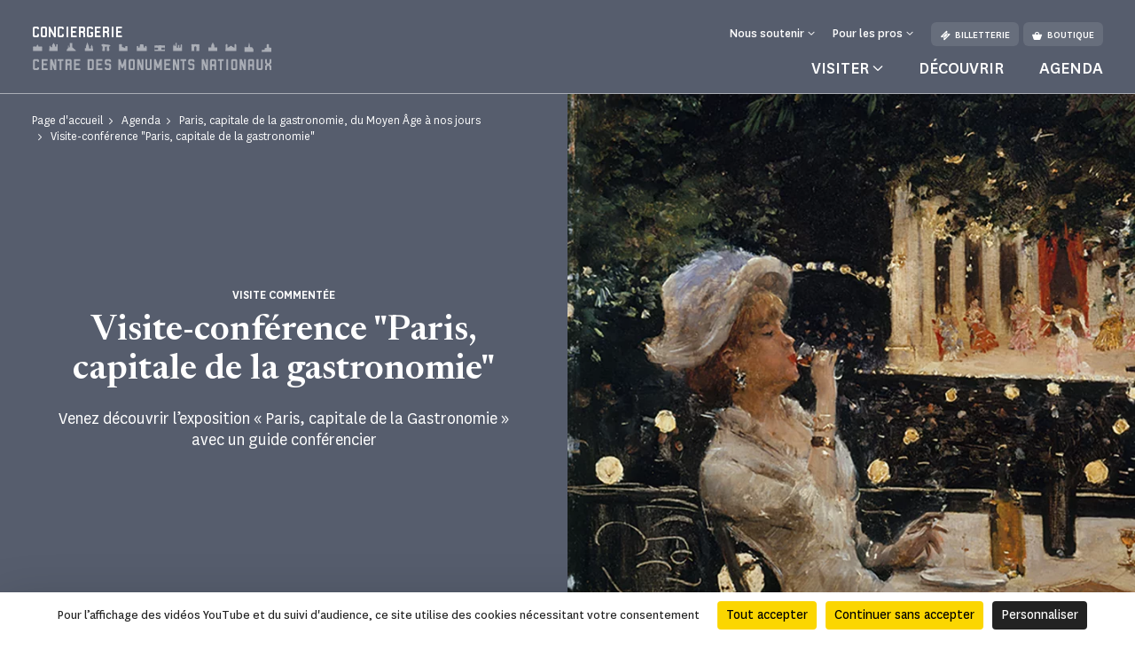

--- FILE ---
content_type: text/html; charset=UTF-8
request_url: https://www.paris-conciergerie.fr/agenda/paris-capitale-de-la-gastronomie-du-moyen-age-a-nos-jours/visite-conference-paris-capitale-de-la-gastronomie
body_size: 59486
content:
<!doctype html>
<html lang="fr-FR">
<head>
    <meta charset="utf-8">
    <meta name="viewport" content="width=device-width, initial-scale=1.0, maximum-scale=1.0, user-scalable=no" />
        <link rel="stylesheet" href="/assets/themes/cmn_monument/style/app.26da417c.css">
                                                                                                    <title>Visite-conférence &quot;Paris, capitale de la gastronomie&quot; | Conciergerie</title>
        <meta http-equiv="Content-Type" content="text/html; charset=utf-8"/>
            <meta name="author" content="CMN"/>
                    <meta name="generator" content="Ibexa"/>
                <meta name="MSSmartTagsPreventParsing" content="TRUE"/>
    
                                                        
                                                <meta name="title" content="Visite-conférence &quot;Paris, capitale de la gastronomie&quot; - CMN"/>
                                                                                            <meta property="description" content="Venez découvrir l’exposition « Paris, capitale de la Gastronomie » avec un guide conférencier"/>
                                                                                                                                                    <meta property="og:title" content="Visite-conférence &quot;Paris, capitale de la gastronomie&quot; - CMN"/>
                                                                                            <meta property="og:description" content="Venez découvrir l’exposition « Paris, capitale de la Gastronomie » avec un guide conférencier"/>
                                                            <meta property="og:image" content="https://www.paris-conciergerie.fr/var/cmn_inter/storage/images/_aliases/social_network_image/6/7/0/7/120997076-1-fre-FR/b147564a811a-Visuel-visites-conferences-Peinture-Beraud-Jean-diner-aux-Ambas-1736-C-Parismusee-712.png"/>
                                                            <meta name="twitter:title" content="Visite-conférence &quot;Paris, capitale de la gastronomie&quot;"/>
                                                                                            <meta property="twitter:description" content="Venez découvrir l’exposition « Paris, capitale de la Gastronomie » avec un guide conférencier"/>
                                                            <meta property="twitter:image" content="https://www.paris-conciergerie.fr/var/cmn_inter/storage/images/_aliases/social_network_image/6/7/0/7/120997076-1-fre-FR/b147564a811a-Visuel-visites-conferences-Peinture-Beraud-Jean-diner-aux-Ambas-1736-C-Parismusee-712.png"/>
                                    <link rel="canonical" href="https://www.paris-conciergerie.fr/agenda/paris-capitale-de-la-gastronomie-du-moyen-age-a-nos-jours/visite-conference-paris-capitale-de-la-gastronomie" />
        

                <meta name='geo.position' content='48.8562;2.3458' />
    

                                                                                <link rel="Shortcut icon" type="image/png" href="/assets/images/favicon.png"/>
            

    
                        <link rel="alternate" href="https://www.paris-conciergerie.fr/agenda/paris-capitale-de-la-gastronomie-du-moyen-age-a-nos-jours/visite-conference-paris-capitale-de-la-gastronomie" hreflang="fr" />
                            <script src="https://tarteaucitron.io/load.js?domain=www.paris-conciergerie.fr&uuid=44bef0615f07a8910d298883133530559da9bfae"></script>
                                                                                <!-- Data Layer, to place before all other tracking codes, in the header-->
            <script>
                var matomoData = window.matomoData || {
                    'site_name' : 'Conciergerie',
                    'billetterie_host': 'tickets.monuments-nationaux.fr',
                    'boutique_patrimoine': 'www.boutiquedupatrimoine.fr',
                    'app_environment': 'prod'
                };
                var _mtm = window._mtm = window._mtm || [];
                _mtm.push({
                    'site_id' : '57',
                    'site_name' : 'Conciergerie',
                    'site_language' : 'fr-FR',
                    'site_type' : 'monument',
                    'site_environment' : 'prod'
                });
            </script>
            <!-- End Data Layer -->
            <!-- Matomo Tag Manager -->
            <script>
                var _mtm = window._mtm = window._mtm || [];
                _mtm.push({'mtm.startTime': (new Date().getTime()), 'event': 'mtm.Start'});
                (function() {
                    var d=document, g=d.createElement('script'), s=d.getElementsByTagName('script')[0];
                    g.async=true; g.src='https://matomo-sans-consentement.monuments-nationaux.fr/js/container_nKBVR1Nc.js'; s.parentNode.insertBefore(g,s);
                })();
            </script>
            <!-- End Matomo Tag Manager -->
            <!-- enable Debug Mode Matomo Tag Manager -->
            <script>
                if(matomoData.app_environment == 'dev'){
                    console.log(window._mtm);
                }
            </script>
            

    <script>
        var currentLocale = 'fre-FR';
        var translations = {
            closed: 'Fermé',
            nextOpening: 'Prochaine ouverture le {jour} à {heure}',
            mapMonumentDisabled: 'La géolocalisation est désactivée. Pour obtenir des suggestions autour de vous, autorisez votre navigateur web à partager cette information.',
            goTo: 'Aller à',
            summaryAriaLabel: 'Sommaire',
            selectedDate: 'Choisir une date',
            tabWithSearch: 'rendez-vous',
            spinnerText: 'merci de patienter',
            rdvTab: 'rendez-vous',
            removeFilter: 'Supprimer le filtre'
        }
    </script>
        <link rel="icon" type="image/x-icon" href="/var/cmn_inter/storage/images/4/2/4/1/119971424-1-fre-FR/6d5aa8afb1a1-Beaulieu_large.png" />
</head>
<body class="cmn-slate">



<header id="header" class="header bg-monument" role="banner">
    <a href="#main" class="skip">Passer au contenu principal</a>
    <div class="container">
        <nav class="header__top navbar navbar-expand-md navbar-dark" aria-label="Menu de navigation principale" role="navigation">
            
<a href="https://www.paris-conciergerie.fr/" class="header__logo text-decoration-none pt-2 pb-md-4 mb-md-3">
            <span class="header__logo__text">
                 Conciergerie
            </span>
            <img class="header__logo__base" src="/assets/images/logo.svg" alt="Centre des
            monuments nationaux">
</a>
            <div class="navbar-toggler__wrapper d-flex flex-row-reverse align-items-center d-md-none">
                <button
                        class="navbar-toggler"
                        type="button" data-bs-toggle="collapse"
                        data-bs-target="#header__top__navbar"
                        aria-controls="header__top__navbar"
                        aria-expanded="false"
                        aria-label="Menu"
                        title="Menu"
                >
                    <span class="navbar-toggler-icon" aria-hidden="true"></span>
                </button>
                <span class="line d-block">|</span>
                                    <a class="d-flex align-items-center text-decoration-none" href="https://tickets.monuments-nationaux.fr/fr-FR/familles?site=2035140822090400170" title="Aller à la billetterie"><span class="cmnicon cmnicon-billet" aria-hidden="true"></span></a>
                            </div>
            <div class="collapse navbar-collapse bg-monument" id="header__top__navbar">
                <span class="navbar-collapse__border d-md-none"></span>
                <div class="d-flex flex-column-reverse flex-md-column align-items-md-end justify-content-md-between h-100">
                    
<ul class="navbar-nav">
                        <li class="nav-item dropdown">
                                    <button class="nav-link dropdown-toggle" id="header__top__navbarDropdown-1" data-bs-toggle="dropdown" aria-expanded="false">
                        <span>Nous soutenir</span>
                    </button>
                    <ul class="dropdown-menu" aria-labelledby="header__top__navbarDropdown-1">
                                                    <li><a class="dropdown-item" href="https://www.paris-conciergerie.fr/faire-un-don/campagnes-en-cours/faire-un-don-a-la-conciergerie">Faire un don à la Conciergerie</a></li>
                                                    <li><a class="dropdown-item" href="https://www.paris-conciergerie.fr/entreprises-et-fondations">Entreprises et fondations</a></li>
                                                    <li><a class="dropdown-item" href="https://www.paris-conciergerie.fr/ils-nous-soutiennent">Ils nous soutiennent</a></li>
                                            </ul>
                            </li>
                                <li class="nav-item dropdown">
                                    <button class="nav-link dropdown-toggle" id="header__top__navbarDropdown-2" data-bs-toggle="dropdown" aria-expanded="false">
                        <span>Pour les pros</span>
                    </button>
                    <ul class="dropdown-menu" aria-labelledby="header__top__navbarDropdown-2">
                                                    <li><a class="dropdown-item" href="https://www.paris-conciergerie.fr/enseignants">Enseignants</a></li>
                                                    <li><a class="dropdown-item" href="https://www.paris-conciergerie.fr/espace-presse">Espace presse</a></li>
                                                    <li><a class="dropdown-item" href="https://www.paris-conciergerie.fr/groupes-adultes-et-professionnels-du-tourisme">Groupes adultes et professionnels du tourisme</a></li>
                                                    <li><a class="dropdown-item" href="https://www.paris-conciergerie.fr/visiter/groupes-du-champ-social">Groupes du champ social</a></li>
                                                    <li><a class="dropdown-item" href="https://www.paris-conciergerie.fr/privatisation">Privatisation</a></li>
                                            </ul>
                            </li>
                        
    <li class="nav-item dropdown dropdown__lang dropdown__lang-header lang-desktop d-none">
        <button class="nav-link dropdown-toggle" id="header__top__navbarDropdown-lang" data-bs-toggle="dropdown" aria-expanded="false" data-lang="fr">
            <span>fr</span>
        </button>
    </li>
            <li class="nav-item ms-3 d-none d-md-block">
            <a class="btn" href="https://tickets.monuments-nationaux.fr/fr-FR/familles?site=2035140822090400170" referrerpolicy="no-referrer-when-downgrade"><span class="cmnicon cmnicon-billet me-2" aria-hidden="true"></span>Billetterie</a>
        </li>
                <li class="nav-item ms-2 d-none d-md-block">
            <a class="btn" href="http://www.boutiquedupatrimoine.fr"><span class="cmnicon cmnicon-boutique me-2" aria-hidden="true"></span>Boutique</a>
        </li>
    </ul>
                    
<ul class="navbar-nav">
    <li class="list-unstyled mb-5 pb-3 d-md-none">
        <ul class="p-0 m-0 d-flex justify-content-between align-items-center">
            <li class="list-unstyled">
                <ul class="p-0 m-0 d-flex">
                                            <li class="nav-item list-unstyled">
                            <a class="btn" href="https://tickets.monuments-nationaux.fr/fr-FR/familles?site=2035140822090400170" referrerpolicy="no-referrer-when-downgrade"><span class="cmnicon cmnicon-billet me-2" aria-hidden="true"></span>Billetterie</a>
                        </li>
                                                                <li class="nav-item ms-3 list-unstyled">
                            <a class="btn" href="http://www.boutiquedupatrimoine.fr"><span class="cmnicon cmnicon-boutique me-2" aria-hidden="true"></span>Boutique</a>
                        </li>
                                    </ul>
            </li>
            <li class="nav-item dropdown dropdown__lang dropdown__lang-header lang-mobile list-unstyled d-none">
                <button class="nav-link dropdown-toggle" id="header__top__navbarDropdown-lang-mobile"
                        data-bs-toggle="dropdown" aria-expanded="false" data-lang="fr">
                    <span>fr</span>
                </button>
            </li>
        </ul>
    </li>
            <li class="nav-item dropdown dropdown__big">
            <button class="nav-link dropdown-toggle" id="header__top__navbarDropdown-0" data-bs-toggle="dropdown" data-bs-auto-close="outside" aria-expanded="false">
                <span>Visiter</span>
            </button>
            <div class="dropdown-menu bg-monument" aria-labelledby="header__top__navbarDropdown-0">
                <div class="container">
                    <button class="dropdown-menu__close-btn" type="button" data-bs-auto-close="false" aria-expanded="false" title="Fermer">
                        <span class="cmnicon cmnicon-close" aria-hidden="true"></span>
                    </button>
                    <button id="dropdown-menu-back" class="btn dropdown-menu__back-btn bg-monument d-md-none" type="button" data-bs-auto-close="false" aria-expanded="false">
                        <span class="cmnicon cmnicon-chevron-left me-2"></span>menu principal
                    </button>
                    
<div class="d-md-flex">
    <div class="dropdown__big__image position-relative">
                          <picture class="enhancedimage--wrapper enhancedimage--focused-img--wrapper">
                        <source srcset="https://www.paris-conciergerie.fr/var/cmn_inter/storage/images/_aliases/header_dropdown_image_webp/0/9/2/3/120303290-1-fre-FR/2ee71eecf418-Untitled-design-27-.webp.webp" class="enhancedimage--img--lazyload enhancedimage--focused-img" data-focus-x="0" data-focus-y="-0" data-width="499" data-height="500" data-variation="header_dropdown_image_webp" media="(min-width: 1024px)" type="image/webp" >
                  <source srcset="https://www.paris-conciergerie.fr/var/cmn_inter/storage/images/_aliases/header_dropdown_image/0/9/2/3/120303290-1-fre-FR/2ee71eecf418-Untitled-design-27-.png" class="enhancedimage--img--lazyload enhancedimage--focused-img" data-focus-x="0" data-focus-y="-0" data-width="499" data-height="500" data-variation="header_dropdown_image" media="(min-width: 1024px)" type="image/png" >
                  <source srcset="https://www.paris-conciergerie.fr/var/cmn_inter/storage/images/_aliases/header_dropdown_image_tablet_webp/0/9/2/3/120303290-1-fre-FR/2ee71eecf418-Untitled-design-27-.webp.webp" class="enhancedimage--img--lazyload enhancedimage--focused-img" data-focus-x="0" data-focus-y="-0" data-width="1024" data-height="516" data-variation="header_dropdown_image_tablet_webp" media="(min-width: 754px)" type="image/webp" >
                  <source srcset="https://www.paris-conciergerie.fr/var/cmn_inter/storage/images/_aliases/header_dropdown_image_tablet/0/9/2/3/120303290-1-fre-FR/2ee71eecf418-Untitled-design-27-.png" class="enhancedimage--img--lazyload enhancedimage--focused-img" data-focus-x="0" data-focus-y="-0" data-width="1024" data-height="516" data-variation="header_dropdown_image_tablet" media="(min-width: 754px)" type="image/png" >
                  <source srcset="https://www.paris-conciergerie.fr/var/cmn_inter/storage/images/_aliases/header_dropdown_image_mobile_webp/0/9/2/3/120303290-1-fre-FR/2ee71eecf418-Untitled-design-27-.webp.webp" class="enhancedimage--img--lazyload enhancedimage--focused-img" data-focus-x="0" data-focus-y="-0" data-width="1080" data-height="626" data-variation="header_dropdown_image_mobile_webp" media="(min-width: 0)" type="image/webp" >
                  <source srcset="https://www.paris-conciergerie.fr/var/cmn_inter/storage/images/_aliases/header_dropdown_image_mobile/0/9/2/3/120303290-1-fre-FR/2ee71eecf418-Untitled-design-27-.png" class="enhancedimage--img--lazyload enhancedimage--focused-img" data-focus-x="0" data-focus-y="-0" data-width="1080" data-height="626" data-variation="header_dropdown_image_mobile" media="(min-width: 0)" type="image/png" >
        
        <img loading=lazy
             alt=""
             class="enhancedimage--img enhancedimage--img--lazyload enhancedimage--focused-img" srcset="https://www.paris-conciergerie.fr/var/cmn_inter/storage/images/_aliases/header_dropdown_image_webp/0/9/2/3/120303290-1-fre-FR/2ee71eecf418-Untitled-design-27-.webp.webp" data-focus-x="0" data-focus-y="-0" data-width="499" data-height="500" data-variation="header_dropdown_image_webp" media="(min-width: 1024px)" type="image/webp" >
          </picture>
            
        <span class="position-absolute d-md-none">Visiter</span>
    </div>
    <div class="dropdown__big__content">
        <div class="row">
            <div class="col-sm-6">
                <ul class="p-0 m-0 mb-4 mb-sm-5 pb-3">
                                            <li class="list-unstyled">
                            <a href="https://www.paris-conciergerie.fr/visiter/informations-pratiques">
                                Informations pratiques
                            </a>
                        </li>
                                            <li class="list-unstyled">
                            <a href="https://www.paris-conciergerie.fr/visiter/visites-et-activites">
                                Visites et activités
                            </a>
                        </li>
                                            <li class="list-unstyled">
                            <a href="https://www.paris-conciergerie.fr/visiter/a-faire-autour-du-monument">
                                À faire autour du monument
                            </a>
                        </li>
                                            <li class="list-unstyled">
                            <a href="https://www.paris-conciergerie.fr/visiter/faq">
                                FAQ
                            </a>
                        </li>
                                    </ul>
                <div class="d-sm-none mb-4 pb-9">
                                            <h3>Vous êtes</h3>
                                            <div class="d-flex flex-wrap">
                                                            <a class="btn" href="https://www.paris-conciergerie.fr/visiter/en-famille">
                                En famille
                                </a>
                                                            <a class="btn" href="https://www.paris-conciergerie.fr/enseignants">
                                Enseignants
                                </a>
                                                            <a class="btn" href="https://www.paris-conciergerie.fr/visiter/en-groupe">
                                En groupe
                                </a>
                                                            <a class="btn" href="https://www.paris-conciergerie.fr/visiter/visiteurs-en-situation-de-handicap">
                                Visiteurs en situation de handicap
                                </a>
                                                    </div>
                </div>
                <ul class="p-0 m-0">
                                            <li class="list-unstyled">
                            <a href="https://www.monuments-nationaux.fr/abonnement-passion-monuments" class="d-flex align-items-center">
                                <span class="cmnicon cmnicon-favoris me-3"></span>Abonnement Passion monuments
                            </a>
                        </li>
                                                                <li class="list-unstyled">
                            <span>
                                 Profitez d&#039;un accès illimité à la Conciergerie ainsi qu&#039;à plus de 80 monuments avec le programme de fidélité Passion monuments.
                            </span>
                        </li>
                                    </ul>
            </div>
            <div class="col-sm-6 d-none d-sm-block">
                                    <h3>Vous êtes</h3>
                                <ul class="p-0 m-0">
                                            <li class="list-unstyled">
                            <a href="https://www.paris-conciergerie.fr/visiter/en-famille">
                                En famille
                            </a>
                        </li>
                                            <li class="list-unstyled">
                            <a href="https://www.paris-conciergerie.fr/enseignants">
                                Enseignants
                            </a>
                        </li>
                                            <li class="list-unstyled">
                            <a href="https://www.paris-conciergerie.fr/visiter/en-groupe">
                                En groupe
                            </a>
                        </li>
                                            <li class="list-unstyled">
                            <a href="https://www.paris-conciergerie.fr/visiter/visiteurs-en-situation-de-handicap">
                                Visiteurs en situation de handicap
                            </a>
                        </li>
                                    </ul>
            </div>
        </div>
    </div>
</div>
                </div>
            </div>
        </li>
                <li class="nav-item">
            <a class="nav-link" href="https://www.paris-conciergerie.fr/decouvrir">
                Découvrir
            </a>
        </li>
            <li class="nav-item">
            <a class="nav-link" href="https://www.paris-conciergerie.fr/agenda">
                Agenda
            </a>
        </li>
    </ul>
               </div>
            </div>
        </nav>
        <nav class="header__bottom navbar navbar-dark justify-content-center d-md-none" aria-label="Navbar bottom" role="navigation">
            <span class="header__bottom__border d-md-none"></span>
            <ul class="p-0 m-0 d-flex justify-content-center align-items-center">
                                    <li class="list-unstyled dropdown dropdown__big">
                        <button class="nav-link dropdown-toggle" id="header__top__navbarDropdown-00" data-bs-toggle="dropdown" data-bs-auto-close="outside" aria-expanded="false">
                            <span>Visiter</span>
                        </button>
                        <div class="dropdown-menu bg-monument" aria-labelledby="header__top__navbarDropdown-00">
                            <div class="container">
                                <button class="dropdown-menu__close-btn d-md-block" type="button" data-bs-auto-close="false" aria-expanded="false" title="Fermer">
                                    <span class="cmnicon cmnicon-close" aria-hidden="true"></span>
                                </button>
                                
<div class="d-md-flex">
    <div class="dropdown__big__image position-relative">
                          <picture class="enhancedimage--wrapper enhancedimage--focused-img--wrapper">
                        <source srcset="https://www.paris-conciergerie.fr/var/cmn_inter/storage/images/_aliases/header_dropdown_image_webp/0/9/2/3/120303290-1-fre-FR/2ee71eecf418-Untitled-design-27-.webp.webp" class="enhancedimage--img--lazyload enhancedimage--focused-img" data-focus-x="0" data-focus-y="-0" data-width="499" data-height="500" data-variation="header_dropdown_image_webp" media="(min-width: 1024px)" type="image/webp" >
                  <source srcset="https://www.paris-conciergerie.fr/var/cmn_inter/storage/images/_aliases/header_dropdown_image/0/9/2/3/120303290-1-fre-FR/2ee71eecf418-Untitled-design-27-.png" class="enhancedimage--img--lazyload enhancedimage--focused-img" data-focus-x="0" data-focus-y="-0" data-width="499" data-height="500" data-variation="header_dropdown_image" media="(min-width: 1024px)" type="image/png" >
                  <source srcset="https://www.paris-conciergerie.fr/var/cmn_inter/storage/images/_aliases/header_dropdown_image_tablet_webp/0/9/2/3/120303290-1-fre-FR/2ee71eecf418-Untitled-design-27-.webp.webp" class="enhancedimage--img--lazyload enhancedimage--focused-img" data-focus-x="0" data-focus-y="-0" data-width="1024" data-height="516" data-variation="header_dropdown_image_tablet_webp" media="(min-width: 754px)" type="image/webp" >
                  <source srcset="https://www.paris-conciergerie.fr/var/cmn_inter/storage/images/_aliases/header_dropdown_image_tablet/0/9/2/3/120303290-1-fre-FR/2ee71eecf418-Untitled-design-27-.png" class="enhancedimage--img--lazyload enhancedimage--focused-img" data-focus-x="0" data-focus-y="-0" data-width="1024" data-height="516" data-variation="header_dropdown_image_tablet" media="(min-width: 754px)" type="image/png" >
                  <source srcset="https://www.paris-conciergerie.fr/var/cmn_inter/storage/images/_aliases/header_dropdown_image_mobile_webp/0/9/2/3/120303290-1-fre-FR/2ee71eecf418-Untitled-design-27-.webp.webp" class="enhancedimage--img--lazyload enhancedimage--focused-img" data-focus-x="0" data-focus-y="-0" data-width="1080" data-height="626" data-variation="header_dropdown_image_mobile_webp" media="(min-width: 0)" type="image/webp" >
                  <source srcset="https://www.paris-conciergerie.fr/var/cmn_inter/storage/images/_aliases/header_dropdown_image_mobile/0/9/2/3/120303290-1-fre-FR/2ee71eecf418-Untitled-design-27-.png" class="enhancedimage--img--lazyload enhancedimage--focused-img" data-focus-x="0" data-focus-y="-0" data-width="1080" data-height="626" data-variation="header_dropdown_image_mobile" media="(min-width: 0)" type="image/png" >
        
        <img loading=lazy
             alt=""
             class="enhancedimage--img enhancedimage--img--lazyload enhancedimage--focused-img" srcset="https://www.paris-conciergerie.fr/var/cmn_inter/storage/images/_aliases/header_dropdown_image_webp/0/9/2/3/120303290-1-fre-FR/2ee71eecf418-Untitled-design-27-.webp.webp" data-focus-x="0" data-focus-y="-0" data-width="499" data-height="500" data-variation="header_dropdown_image_webp" media="(min-width: 1024px)" type="image/webp" >
          </picture>
            
        <span class="position-absolute d-md-none">Visiter</span>
    </div>
    <div class="dropdown__big__content">
        <div class="row">
            <div class="col-sm-6">
                <ul class="p-0 m-0 mb-4 mb-sm-5 pb-3">
                                            <li class="list-unstyled">
                            <a href="https://www.paris-conciergerie.fr/visiter/informations-pratiques">
                                Informations pratiques
                            </a>
                        </li>
                                            <li class="list-unstyled">
                            <a href="https://www.paris-conciergerie.fr/visiter/visites-et-activites">
                                Visites et activités
                            </a>
                        </li>
                                            <li class="list-unstyled">
                            <a href="https://www.paris-conciergerie.fr/visiter/a-faire-autour-du-monument">
                                À faire autour du monument
                            </a>
                        </li>
                                            <li class="list-unstyled">
                            <a href="https://www.paris-conciergerie.fr/visiter/faq">
                                FAQ
                            </a>
                        </li>
                                    </ul>
                <div class="d-sm-none mb-4 pb-9">
                                            <h3>Vous êtes</h3>
                                            <div class="d-flex flex-wrap">
                                                            <a class="btn" href="https://www.paris-conciergerie.fr/visiter/en-famille">
                                En famille
                                </a>
                                                            <a class="btn" href="https://www.paris-conciergerie.fr/enseignants">
                                Enseignants
                                </a>
                                                            <a class="btn" href="https://www.paris-conciergerie.fr/visiter/en-groupe">
                                En groupe
                                </a>
                                                            <a class="btn" href="https://www.paris-conciergerie.fr/visiter/visiteurs-en-situation-de-handicap">
                                Visiteurs en situation de handicap
                                </a>
                                                    </div>
                </div>
                <ul class="p-0 m-0">
                                            <li class="list-unstyled">
                            <a href="https://www.monuments-nationaux.fr/abonnement-passion-monuments" class="d-flex align-items-center">
                                <span class="cmnicon cmnicon-favoris me-3"></span>Abonnement Passion monuments
                            </a>
                        </li>
                                                                <li class="list-unstyled">
                            <span>
                                 Profitez d&#039;un accès illimité à la Conciergerie ainsi qu&#039;à plus de 80 monuments avec le programme de fidélité Passion monuments.
                            </span>
                        </li>
                                    </ul>
            </div>
            <div class="col-sm-6 d-none d-sm-block">
                                    <h3>Vous êtes</h3>
                                <ul class="p-0 m-0">
                                            <li class="list-unstyled">
                            <a href="https://www.paris-conciergerie.fr/visiter/en-famille">
                                En famille
                            </a>
                        </li>
                                            <li class="list-unstyled">
                            <a href="https://www.paris-conciergerie.fr/enseignants">
                                Enseignants
                            </a>
                        </li>
                                            <li class="list-unstyled">
                            <a href="https://www.paris-conciergerie.fr/visiter/en-groupe">
                                En groupe
                            </a>
                        </li>
                                            <li class="list-unstyled">
                            <a href="https://www.paris-conciergerie.fr/visiter/visiteurs-en-situation-de-handicap">
                                Visiteurs en situation de handicap
                            </a>
                        </li>
                                    </ul>
            </div>
        </div>
    </div>
</div>
                            </div>
                        </div>
                    </li>
                                                    <li class="list-unstyled nav-item">
                        <a class="nav-link" href="https://www.paris-conciergerie.fr/decouvrir">
                            Découvrir
                        </a>
                    </li>
                                    <li class="list-unstyled nav-item">
                        <a class="nav-link" href="https://www.paris-conciergerie.fr/agenda">
                            Agenda
                        </a>
                    </li>
                            </ul>
        </nav>
    </div>
</header>


    <main id="main" role="main">
                                                                    
<div class="top-of-page top-of-page__2-col ">
    <div class="row row-square g-0">
        <div class="col-md-6 col-text col-square">
            <div class="block-square">
                <nav aria-label="Vous êtes dans">
    <ol class="breadcrumb" typeof="BreadcrumbList">
                                <li class="breadcrumb-item" property="itemListElement" typeof="ListItem">
                <a href="https://www.paris-conciergerie.fr/" property="item" typeof="WebPage">
                    <span property="name">Page d&#039;accueil</span>
                </a>
                <meta property="position" content="1">
            </li>
                                        <li class="breadcrumb-item" property="itemListElement" typeof="ListItem">
                <a href="https://www.paris-conciergerie.fr/agenda" property="item" typeof="WebPage">
                    <span property="name">Agenda</span>
                </a>
                <meta property="position" content="2">
            </li>
                                        <li class="breadcrumb-item" property="itemListElement" typeof="ListItem">
                <a href="https://www.paris-conciergerie.fr/agenda/paris-capitale-de-la-gastronomie-du-moyen-age-a-nos-jours" property="item" typeof="WebPage">
                    <span property="name">Paris, capitale de la gastronomie, du Moyen Âge à nos jours</span>
                </a>
                <meta property="position" content="3">
            </li>
                                        <li class="breadcrumb-item active" aria-current="page" property="itemListElement" typeof="ListItem">
                 <span property="item" typeof="WebPage">
                     <span property="name">Visite-conférence &quot;Paris, capitale de la gastronomie&quot;</span>
                 </span>
                <meta property="position" content="4">
            </li>
                </ol>
</nav>
                <div class="top-of-page__2-col__content d-flex flex-column text-center">
                    <h1 class="like-title order-2">Visite-conférence &quot;Paris, capitale de la gastronomie&quot;</h1>
                                            <p class="subtitle order-1">Visite commentée</p>
                                        <p class="text order-4">Venez découvrir l’exposition « Paris, capitale de la Gastronomie » avec un guide conférencier</p>
                                                        </div>
            </div>
        </div>
        <div class="col-md-6 col-square">
            <div class="block-square">
                                    <div class="img-wrap">
      <picture class="enhancedimage--wrapper enhancedimage--focused-img--wrapper">
                        <source srcset="https://www.paris-conciergerie.fr/var/cmn_inter/storage/images/_aliases/pedagogic_activities_webp/6/7/0/7/120997076-1-fre-FR/b147564a811a-Visuel-visites-conferences-Peinture-Beraud-Jean-diner-aux-Ambas-1736-C-Parismusee-712.webp.webp" class="enhancedimage--img--lazyload enhancedimage--focused-img" data-focus-x="0" data-focus-y="-0" data-width="712" data-height="712" data-variation="pedagogic_activities_webp" media="(min-width: 1024px)" type="image/webp" >
                  <source srcset="https://www.paris-conciergerie.fr/var/cmn_inter/storage/images/_aliases/pedagogic_activities/6/7/0/7/120997076-1-fre-FR/b147564a811a-Visuel-visites-conferences-Peinture-Beraud-Jean-diner-aux-Ambas-1736-C-Parismusee-712.png" class="enhancedimage--img--lazyload enhancedimage--focused-img" data-focus-x="0" data-focus-y="-0" data-width="712" data-height="712" data-variation="pedagogic_activities" media="(min-width: 1024px)" type="image/png" >
                  <source srcset="https://www.paris-conciergerie.fr/var/cmn_inter/storage/images/_aliases/pedagogic_activities_tablet_webp/6/7/0/7/120997076-1-fre-FR/b147564a811a-Visuel-visites-conferences-Peinture-Beraud-Jean-diner-aux-Ambas-1736-C-Parismusee-712.webp.webp" class="enhancedimage--img--lazyload enhancedimage--focused-img" data-focus-x="0" data-focus-y="-0" data-width="712" data-height="712" data-variation="pedagogic_activities_tablet_webp" media="(min-width: 754px)" type="image/webp" >
                  <source srcset="https://www.paris-conciergerie.fr/var/cmn_inter/storage/images/_aliases/pedagogic_activities_tablet/6/7/0/7/120997076-1-fre-FR/b147564a811a-Visuel-visites-conferences-Peinture-Beraud-Jean-diner-aux-Ambas-1736-C-Parismusee-712.png" class="enhancedimage--img--lazyload enhancedimage--focused-img" data-focus-x="0" data-focus-y="-0" data-width="712" data-height="712" data-variation="pedagogic_activities_tablet" media="(min-width: 754px)" type="image/png" >
                  <source srcset="https://www.paris-conciergerie.fr/var/cmn_inter/storage/images/_aliases/pedagogic_activities_mobile_webp/6/7/0/7/120997076-1-fre-FR/b147564a811a-Visuel-visites-conferences-Peinture-Beraud-Jean-diner-aux-Ambas-1736-C-Parismusee-712.webp.webp" class="enhancedimage--img--lazyload enhancedimage--focused-img" data-focus-x="0" data-focus-y="-0" data-width="712" data-height="566" data-variation="pedagogic_activities_mobile_webp" media="(min-width: 0)" type="image/webp" >
                  <source srcset="https://www.paris-conciergerie.fr/var/cmn_inter/storage/images/_aliases/pedagogic_activities_mobile/6/7/0/7/120997076-1-fre-FR/b147564a811a-Visuel-visites-conferences-Peinture-Beraud-Jean-diner-aux-Ambas-1736-C-Parismusee-712.png" class="enhancedimage--img--lazyload enhancedimage--focused-img" data-focus-x="0" data-focus-y="-0" data-width="712" data-height="566" data-variation="pedagogic_activities_mobile" media="(min-width: 0)" type="image/png" >
        
        <img loading=lazy
             alt=""
             class="enhancedimage--img enhancedimage--img--lazyload enhancedimage--focused-img" srcset="https://www.paris-conciergerie.fr/var/cmn_inter/storage/images/_aliases/pedagogic_activities_webp/6/7/0/7/120997076-1-fre-FR/b147564a811a-Visuel-visites-conferences-Peinture-Beraud-Jean-diner-aux-Ambas-1736-C-Parismusee-712.webp.webp" data-focus-x="0" data-focus-y="-0" data-width="712" data-height="712" data-variation="pedagogic_activities_webp" media="(min-width: 1024px)" type="image/webp" >
          </picture>
    </div>
                            </div>
        </div>
    </div>
    </div>
    
                    <div class="ezlandingpage-field">                <div class="landing-page__zones">
    <div class="block-w-2-col">
        <div class="container">
            <div class="row">
                <div class="col-md-4 col-useful-info">
                                            <ul class="block-useful-info list-unstyled">
            <li>
            <div class="info-w-title">
                <p class="like-title">
                    <span class="cmnicon cmnicon-agenda" aria-hidden="true"></span>
                    <time datetime="">Dates et horaires</time>                </p>
                <p>Mercredi 5 juillet &agrave; 14h</p><p>Vendredis 7 et 14 juillet &agrave; 16h</p><p>Samedis 1<sup>er</sup>, 8 juillet &agrave; 10h et 17h</p><p>Samedi 15 juillet &agrave; 17h</p><p>Dimanche 16 juillet &agrave; 10h</p>

            </div>
        </li>
                <li>
            <div class="info-w-title">
                <p class="like-title">
                    <span class="cmnicon cmnicon-billet" aria-hidden="true"></span>
                    <span class="text">Tarifs</span>
                </p>
                <p>Adultes : 18 &euro;&nbsp;</p><p>Enfant/public sp&eacute;cifique : 6 &euro;</p>

            </div>
        </li>
                                                <li>
            
<a href="https://tickets.monuments-nationaux.fr/fr-FR/familles?site=2035140822090400170" class="btn btn-primary " title="Réserver votre billet"   target="_self"  referrerpolicy="no-referrer-when-downgrade">
            <span class="cmnicon cmnicon-" aria-hidden="true"></span>
        Réserver votre billet
</a>        </li>
    
</ul>
                                    </div>
                <div class="col-md-8 col-ezrichtext">
                    <div class="landing-page__zone landing-page__zone--659524" data-ibexa-zone-id="659524">
                    
                                    <div class="landing-page__block" data-ez-block-id="2605787">
        
<div class="border-title ">
    <div>
        <div class="container ">
            <div class="border-title__border bg-monument"></div>
                            <h2 class="border-title__title text-uppercase primary-24 mb-0">Présentation</h2>
                                    </div>
    </div>
</div>

    </div>
    <div class="landing-page__block" data-ez-block-id="2605788">
            <div class="ezrichtext-field">
        <div class="block-richtext ezrichtext-field">
                            <p>Suivez une visite-conf&eacute;rence au sein de la Conciergerie, th&eacute;&acirc;tre de l&rsquo;exposition &laquo; <a href="/agenda/paris-capitale-de-la-gastronomie-du-moyen-age-a-nos-jours">Paris : Capitale de la Gastronomie</a> &raquo;<br>&nbsp;</p>

                    </div>
    </div>

    </div>
            </div>
                </div>
            </div>
        </div>
    </div>
    <div class="landing-page__zone landing-page__zone--659525" data-ibexa-zone-id="659525">
    </div>
</div>    </div>
    
            </main>
        
<footer id="footer" class="footer bg-cmn-black" role="contentinfo">
    
<div class="footer__top">
    <div class="container">
        <div class="d-sm-flex justify-content-sm-between align-items-sm-center">
            <div class="footer__top__first mb-5 mb-sm-0">
                <h2 class="mb-1 mb-sm-3">Vous aimez la Conciergerie ? Restons en contact !</h2>                                    <a class="link-icon" href="https://www.paris-conciergerie.fr/abonnement-a-l-infolettre">
                        <span class="link-icon--text">S&#039;abonner à l&#039;infolettre</span>
                        <span class="cmnicon cmnicon-chevron-right" aria-hidden="true"></span>
                    </a>
                            </div>
            <ul class="footer__top__second d-flex p-0 m-0">
                                    <li class="list-unstyled">
                        <a class="text-decoration-none" title="linkedin" href="https://www.linkedin.com/company/centre-des-monuments-nationaux/" target="_blank">
                            <span class="cmnicon cmnicon-linkedin" aria-hidden="true"></span>
                        </a>
                    </li>
                                    <li class="list-unstyled">
                        <a class="text-decoration-none" title="instagram" href="https://www.instagram.com/conciergerie.paris/" target="_blank">
                            <span class="cmnicon cmnicon-instagram" aria-hidden="true"></span>
                        </a>
                    </li>
                                    <li class="list-unstyled">
                        <a class="text-decoration-none" title="facebook" href="https://www.facebook.com/LaConciergerieDeParis/" target="_blank">
                            <span class="cmnicon cmnicon-facebook" aria-hidden="true"></span>
                        </a>
                    </li>
                                    <li class="list-unstyled">
                        <a class="text-decoration-none" title="youtube" href="https://www.youtube.com/watch?v=eqTVhvDquto" target="_blank">
                            <span class="cmnicon cmnicon-youtube" aria-hidden="true"></span>
                        </a>
                    </li>
                                    <li class="list-unstyled">
                        <a class="text-decoration-none" title="tiktok" href="https://www.tiktok.com/@conciergerie.paris" target="_blank">
                            <span class="cmnicon cmnicon-tiktok" aria-hidden="true"></span>
                        </a>
                    </li>
                            </ul>
        </div>
    </div>
</div>
    
<div class="footer__center">
    <div class="container">
        <div class="accordion accordion-flush" id="accordionFooterMobile">
                            <div class="accordion-item order-sm-2">
                    <h2 class="accordion-header" id="accordionFooterMobile-headingOne">
                        <button class="accordion-button collapsed" type="button" data-bs-toggle="collapse" data-bs-target="#accordionFooterMobile-collapseOne" aria-expanded="false" aria-controls="accordionFooterMobile-collapseOne">
                            <span class="cmnicon cmnicon-chevron-bottom me-3 d-sm-none" aria-hidden="true"></span>
                            <span class="title">Pour les pros</span>
                        </button>
                    </h2>
                    <div id="accordionFooterMobile-collapseOne" class="accordion-collapse collapse" aria-labelledby="accordionFooterMobile-headingOne" data-bs-parent="#accordionFooterMobile">
                        <div class="accordion-body">
                            <ul class="p-0 m-0">
                                                                    <li class="list-unstyled">
                                        <a class="link-icon" href="https://www.paris-conciergerie.fr/enseignants">
                                            <span class="link-icon--text border-bottom-0">Enseignants</span>
                                            <span class="cmnicon cmnicon-chevron-right" aria-hidden="true"></span>
                                        </a>
                                    </li>
                                                                    <li class="list-unstyled">
                                        <a class="link-icon" href="https://www.paris-conciergerie.fr/espace-presse">
                                            <span class="link-icon--text border-bottom-0">Espace presse</span>
                                            <span class="cmnicon cmnicon-chevron-right" aria-hidden="true"></span>
                                        </a>
                                    </li>
                                                                    <li class="list-unstyled">
                                        <a class="link-icon" href="https://www.paris-conciergerie.fr/groupes-adultes-et-professionnels-du-tourisme">
                                            <span class="link-icon--text border-bottom-0">Groupes adultes et professionnels du tourisme</span>
                                            <span class="cmnicon cmnicon-chevron-right" aria-hidden="true"></span>
                                        </a>
                                    </li>
                                                                    <li class="list-unstyled">
                                        <a class="link-icon" href="https://www.paris-conciergerie.fr/visiter/groupes-du-champ-social">
                                            <span class="link-icon--text border-bottom-0">Groupes du champ social</span>
                                            <span class="cmnicon cmnicon-chevron-right" aria-hidden="true"></span>
                                        </a>
                                    </li>
                                                                    <li class="list-unstyled">
                                        <a class="link-icon" href="https://www.paris-conciergerie.fr/privatisation">
                                            <span class="link-icon--text border-bottom-0">Privatisation</span>
                                            <span class="cmnicon cmnicon-chevron-right" aria-hidden="true"></span>
                                        </a>
                                    </li>
                                                            </ul>
                        </div>
                    </div>
                </div>
                                        <div class="accordion-item order-sm-3">
                    <h2 class="accordion-header" id="accordionFooterMobile-headingTwo">
                        <button class="accordion-button collapsed" type="button" data-bs-toggle="collapse" data-bs-target="#accordionFooterMobile-collapseTwo" aria-expanded="false" aria-controls="accordionFooterMobile-collapseTwo">
                            <span class="cmnicon cmnicon-chevron-bottom me-3 d-sm-none" aria-hidden="true"></span>
                            <span class="title">Nous soutenir</span>
                        </button>
                    </h2>
                    <div id="accordionFooterMobile-collapseTwo" class="accordion-collapse collapse" aria-labelledby="accordionFooterMobile-headingTwo" data-bs-parent="#accordionFooterMobile">
                        <div class="accordion-body">
                            <ul class="p-0 m-0">
                                                                    <li class="list-unstyled">
                                        <a class="link-icon" href="https://www.paris-conciergerie.fr/faire-un-don/campagnes-en-cours/faire-un-don-a-la-conciergerie">
                                            <span class="link-icon--text border-bottom-0">Faire un don à la Conciergerie</span>
                                            <span class="cmnicon cmnicon-chevron-right" aria-hidden="true"></span>
                                        </a>
                                    </li>
                                                                    <li class="list-unstyled">
                                        <a class="link-icon" href="https://www.paris-conciergerie.fr/entreprises-et-fondations">
                                            <span class="link-icon--text border-bottom-0">Entreprises et fondations</span>
                                            <span class="cmnicon cmnicon-chevron-right" aria-hidden="true"></span>
                                        </a>
                                    </li>
                                                                    <li class="list-unstyled">
                                        <a class="link-icon" href="https://www.paris-conciergerie.fr/ils-nous-soutiennent">
                                            <span class="link-icon--text border-bottom-0">Ils nous soutiennent</span>
                                            <span class="cmnicon cmnicon-chevron-right" aria-hidden="true"></span>
                                        </a>
                                    </li>
                                                            </ul>
                        </div>
                    </div>
                </div>
                                        <div class="accordion-item order-sm-4">
                    <h2 class="accordion-header" id="accordionFooterMobile-headingThree">
                        <button class="accordion-button collapsed" type="button" data-bs-toggle="collapse" data-bs-target="#accordionFooterMobile-collapseThree" aria-expanded="false" aria-controls="accordionFooterMobile-collapseThree">
                            <span class="cmnicon cmnicon-chevron-bottom me-3 d-sm-none" aria-hidden="true"></span>
                            <span class="title">Aller plus loin</span>
                        </button>
                    </h2>
                    <div id="accordionFooterMobile-collapseThree" class="accordion-collapse collapse" aria-labelledby="accordionFooterMobile-headingThree" data-bs-parent="#accordionFooterMobile">
                        <div class="accordion-body">
                            <ul class="p-0 m-0">
                                                                    <li class="list-unstyled">
                                        <a class="link-icon" href="https://www.editions-du-patrimoine.fr/" target="_blank">
                                            <span class="link-icon--text border-bottom-0">Notre maison d&#039;édition</span>
                                            <span class="cmnicon cmnicon-chevron-right" aria-hidden="true"></span>
                                        </a>
                                    </li>
                                                                    <li class="list-unstyled">
                                        <a class="link-icon" href="https://regards.monuments-nationaux.fr/fr" target="_blank">
                                            <span class="link-icon--text border-bottom-0">Notre banque d&#039;images</span>
                                            <span class="cmnicon cmnicon-chevron-right" aria-hidden="true"></span>
                                        </a>
                                    </li>
                                                                    <li class="list-unstyled">
                                        <a class="link-icon" href="https://references.monuments-nationaux.fr/" target="_blank">
                                            <span class="link-icon--text border-bottom-0">Nos ressources documentaires</span>
                                            <span class="cmnicon cmnicon-chevron-right" aria-hidden="true"></span>
                                        </a>
                                    </li>
                                                            </ul>
                        </div>
                    </div>
                </div>
                                        <div class="order-sm-1">
                    <ul class="p-0 m-0">
                                                <li class="list-unstyled">
                            <a class="link-icon" href="https://www.paris-conciergerie.fr/nous-contacter">
                                <span class="link-icon--text border-bottom-0">Nous contacter</span>
                                <span class="cmnicon cmnicon-chevron-right" aria-hidden="true"></span>
                            </a>
                        </li>
                                                <li class="list-unstyled">
                            <a class="link-icon" href="https://www.paris-conciergerie.fr/espace-recrutement">
                                <span class="link-icon--text border-bottom-0">Espace recrutement</span>
                                <span class="cmnicon cmnicon-chevron-right" aria-hidden="true"></span>
                            </a>
                        </li>
                                                <li class="list-unstyled">
                            <a class="link-icon" href="https://www.monuments-nationaux.fr/trouver-un-monument">
                                <span class="link-icon--text border-bottom-0">Trouver un monument</span>
                                <span class="cmnicon cmnicon-chevron-right" aria-hidden="true"></span>
                            </a>
                        </li>
                                            </ul>
                </div>
                    </div>
        <div class="footer__center__logo d-flex align-items-center">
                            <div class="img-wrap">
      <picture class="enhancedimage--wrapper enhancedimage--focused-img--wrapper">
                        <source srcset="https://www.paris-conciergerie.fr/var/cmn_inter/storage/images/_aliases/footer_logo_webp/5/7/1/9/120049175-2-fre-FR/8b79e07a7389-Logo-RF-transparent-blanc-gris-DEF-146.webp.webp" class="enhancedimage--img--lazyload" data-width="56" data-height="50" data-variation="footer_logo_webp" media="(min-width: 1024px)" type="image/webp" >
                  <source srcset="https://www.paris-conciergerie.fr/var/cmn_inter/storage/images/_aliases/footer_logo/5/7/1/9/120049175-2-fre-FR/8b79e07a7389-Logo-RF-transparent-blanc-gris-DEF-146.png" class="enhancedimage--img--lazyload" data-width="56" data-height="50" data-variation="footer_logo" media="(min-width: 1024px)" type="image/png" >
        
        <img loading=lazy
             alt=""
             class="enhancedimage--img enhancedimage--img--lazyload" srcset="https://www.paris-conciergerie.fr/var/cmn_inter/storage/images/_aliases/footer_logo_webp/5/7/1/9/120049175-2-fre-FR/8b79e07a7389-Logo-RF-transparent-blanc-gris-DEF-146.webp.webp" data-width="56" data-height="50" data-variation="footer_logo_webp" media="(min-width: 1024px)" type="image/webp" >
          </picture>
    </div>
                                         <a href="https://www.monuments-nationaux.fr/" class="link-logo2">                     <div class="img-wrap">
      <picture class="enhancedimage--wrapper enhancedimage--focused-img--wrapper">
                        <source srcset="https://www.paris-conciergerie.fr/var/cmn_inter/storage/images/_aliases/footer_logo_webp/6/5/1/9/120049156-2-fre-FR/bf21349f8c0c-logo-blanc-fond-transparent-CMN-2l-146.webp.webp" class="enhancedimage--img--lazyload" data-width="283" data-height="50" data-variation="footer_logo_webp" media="(min-width: 1024px)" type="image/webp" >
                  <source srcset="https://www.paris-conciergerie.fr/var/cmn_inter/storage/images/_aliases/footer_logo/6/5/1/9/120049156-2-fre-FR/bf21349f8c0c-logo-blanc-fond-transparent-CMN-2l-146.png" class="enhancedimage--img--lazyload" data-width="283" data-height="50" data-variation="footer_logo" media="(min-width: 1024px)" type="image/png" >
        
        <img loading=lazy
             alt=""
             class="enhancedimage--img enhancedimage--img--lazyload" srcset="https://www.paris-conciergerie.fr/var/cmn_inter/storage/images/_aliases/footer_logo_webp/6/5/1/9/120049156-2-fre-FR/bf21349f8c0c-logo-blanc-fond-transparent-CMN-2l-146.webp.webp" data-width="283" data-height="50" data-variation="footer_logo_webp" media="(min-width: 1024px)" type="image/webp" >
          </picture>
    </div>
                 </a>                     </div>
    </div>
</div>
    <div class="footer__bottom">
    <div class="container">
        <ul class="m-0 d-flex flex-wrap">
                            <li class="list-unstyled">
                    <a href="https://www.paris-conciergerie.fr/mentions-legales">Mentions légales</a>
                    <span>|</span>                </li>
                            <li class="list-unstyled">
                    <a href="https://www.monuments-nationaux.fr/politique-de-confidentialite">Politique de confidentialité</a>
                    <span>|</span>                </li>
                            <li class="list-unstyled">
                    <a href="https://www.monuments-nationaux.fr/informations-legales-et-administratives">Informations légales et administratives</a>
                    <span>|</span>                </li>
                            <li class="list-unstyled">
                    <a href="https://www.paris-conciergerie.fr/plan-du-site">Plan du site</a>
                                    </li>
                    </ul>
    </div>
</div>
</footer>



    <script src="/bundles/bazingajstranslation/js/translator.min.js"></script>
    <script src="https://www.paris-conciergerie.fr/translations?locales=fr,en,it,es"></script>
    <script src="/assets/themes/cmn_monument/runtime.fc46f4c3.js" defer></script><script src="/assets/themes/cmn_monument/js/app.4190c42c.js" defer></script>
</body>
</html>
